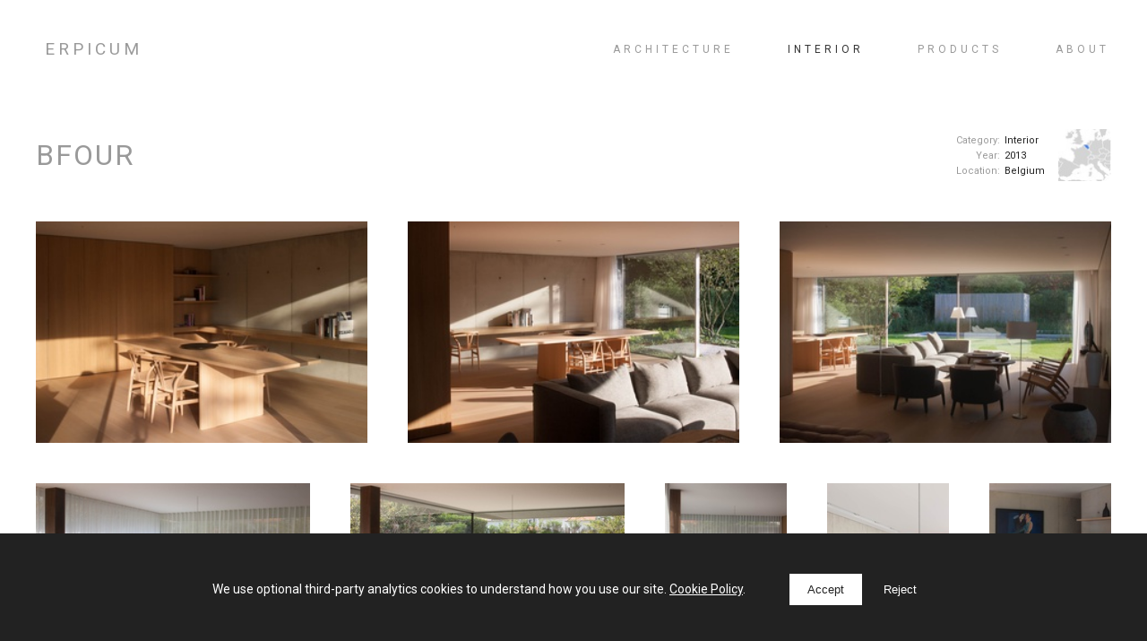

--- FILE ---
content_type: text/html; charset=utf-8
request_url: https://erpicum.org/interior/bfour/
body_size: 11216
content:

 

<!doctype html>
<html lang="en">
  <head>
    
    <meta charset="utf-8">
    <meta name="viewport" content="width=device-width, initial-scale=1">
    <title>ERPICUM</title>
    <meta http-equiv="x-ua-compatible" content="ie=edge">
    <meta name="HandheldFriendly" content="true">
    <meta name="mobile-web-app-capable" content="yes">
    <meta name="apple-mobile-web-app-capable" content="yes">
    <link rel="preconnect" href="https://fonts.gstatic.com" crossorigin>
    <link rel="stylesheet" href="https://fonts.googleapis.com/css2?family=Roboto:wght@300;400;600;700&display=swap" media="print"
      onload="this.media='all'">
    <link rel="preload" href="https://fonts.googleapis.com/css2?family=Roboto:wght@300;400;600;700" as="style">
    <noscript>
      <link rel="stylesheet" href="https://fonts.googleapis.com/css2?family=Roboto:wght@300;400;600;700&display=swap">
    </noscript>
    
  <link rel="stylesheet"
    href="https://cdn.jsdelivr.net/npm/justifiedGallery@3.8.1/dist/css/justifiedGallery.min.css"
    integrity="sha256-YBy2rK4TkyaeKbMYUy56/rUERtR7sMEmkQvDr9EuHUQ="
    crossorigin="anonymous">
  <link rel="stylesheet"
    href="https://cdn.jsdelivr.net/npm/@fancyapps/fancybox@3.5.7/dist/jquery.fancybox.min.css"
    integrity="sha256-Vzbj7sDDS/woiFS3uNKo8eIuni59rjyNGtXfstRzStA="
    crossorigin="anonymous">
  
      <link rel="stylesheet" href="/s/css/app.css?CtfybhRd3U">
    

    <meta name="application-name" content="ERPICUM">
    <meta name="apple-mobile-web-app-title" content="ERPICUM">
    <meta property="og:type" content="website">
    <meta property="og:url" content="https://erpicum.org/interior/bfour/">
    <meta property="twitter:url" content="https://erpicum.org/interior/bfour/">
    <meta property="twitter:site" content="@brunoerpicum">
    
  






  
    
  
  






  
  



  <meta name="title" content="Bfour">
  <meta property="og:title" content="Bfour">
  <meta property="twitter:title" content="Bfour">



  <meta name="description" content="ERPICUM">
  <meta property="og:description" content="ERPICUM">
  <meta property="twitter:description" content="ERPICUM">



  <meta property="og:image" content="https://erpicum.org/f/th/medias/b36c8f914492458689ad24f9b00675a6.jpg.1000x630_q95_crop-smart.jpg">
  <meta property="og:image:width" content="1200">
  <meta property="og:image:height" content="630">
  <meta property="twitter:card" content="summary_large_image">
  <meta property="twitter:image" content="https://erpicum.org/f/th/medias/b36c8f914492458689ad24f9b00675a6.jpg.1000x630_q95_crop-smart.jpg">



    <link rel="icon" type="image/x-icon" href="https://erpicum.org/s/media/favicon.ico">
    <!--[if lt IE 9]>
      <script src="https://cdn.jsdelivr.net/npm/html5shiv@3.7.3/dist/html5shiv.min.js"
        integrity="sha256-9uAoNWHdszsUDhSXf/rVcWOqKPfi5/8V5R4UdbZle2A="
        crossorigin="anonymous"></script>
    <![endif]-->
  </head>
  <body class="ns-interiors vw-detail sl-bfour">
    
<!--[if lte IE 9]>
  <p class="browser-upgrade">
    You are using an <strong>outdated</strong> browser. Please <a href="https://browsehappy.com/">upgrade your browser</a> to improve your experience.
  </p>
<![endif]-->


    
      










<header class="main-header">
  <div class="container">
    <div class="wrapper-primary">
      <a class="logo" href="/">ERPICUM</a>

      <nav class="main-nav">
        <ul>
          <li>
            <a href="/architecture/">Architecture</a>
          </li>
          <li class="active">
            <a href="/interior/">Interior</a>
          </li>
          <li>
            <a href="/products/">Products</a>
          </li>
          <li>
            <a href="/philosophy/">About</a>
          </li>
        </ul>
      </nav>
    </div>
  </div>

  
</header>


      <main class="page-body">
        <div class="container">
          
  
  
  
  

  <header class="interior-header">
    
    <div class="content">
      <h1>Bfour</h1>
      <div class="summary">
        <dl class="specs">
          <dt>Category</dt><dd>Interior</dd>
          <dt>Year</dt><dd>2013</dd>
          <dt>Location</dt><dd>Belgium</dd>
        </dl>
        <img class="map" src="/f/th/projects/countries/belgium.jpg.58x58_q95.jpg" alt="Map: Belgium">
      </div>
    </div>
  </header>

  


  
  

  <div id="gallery" class="gallery">
    
      
      

      <a href="/f/th/medias/b36c8f914492458689ad24f9b00675a6.jpg.2400x1600_q95.jpg" data-fancybox="gallery-bfour"><img class="visual" src="/f/th/medias/b36c8f914492458689ad24f9b00675a6.jpg.2400x200_q95.jpg" width="300" height="200" alt=""></a>
    
      
      

      <a href="/f/th/medias/cd10a85a2e9b401f8dd98834059e4b93.jpg.2400x1600_q95.jpg" data-fancybox="gallery-bfour"><img class="visual" src="/f/th/medias/cd10a85a2e9b401f8dd98834059e4b93.jpg.2400x200_q95.jpg" width="300" height="200" alt=""></a>
    
      
      

      <a href="/f/th/medias/e768e47b1ce642a097c1c6ae0d0ed3b7.jpg.2400x1600_q95.jpg" data-fancybox="gallery-bfour"><img class="visual" src="/f/th/medias/e768e47b1ce642a097c1c6ae0d0ed3b7.jpg.2400x200_q95.jpg" width="300" height="200" alt=""></a>
    
      
      

      <a href="/f/th/medias/a1510aa3c2a54b5b9ff9c3d4913dbe97.jpg.2400x1600_q95.jpg" data-fancybox="gallery-bfour"><img class="visual" src="/f/th/medias/a1510aa3c2a54b5b9ff9c3d4913dbe97.jpg.2400x200_q95.jpg" width="300" height="200" alt=""></a>
    
      
      

      <a href="/f/th/medias/b0ca53ed0d7643b4a71e1d409a931e33.jpg.2400x1600_q95.jpg" data-fancybox="gallery-bfour"><img class="visual" src="/f/th/medias/b0ca53ed0d7643b4a71e1d409a931e33.jpg.2400x200_q95.jpg" width="300" height="200" alt=""></a>
    
      
      

      <a href="/f/th/medias/d5a054e11fbf456196087a5d1ebed89e.jpg.2400x1600_q95.jpg" data-fancybox="gallery-bfour"><img class="visual" src="/f/th/medias/d5a054e11fbf456196087a5d1ebed89e.jpg.2400x200_q95.jpg" width="133" height="200" alt=""></a>
    
      
      

      <a href="/f/th/medias/b0f25cd811dc42bc9d710b37ce81267e.jpg.2400x1600_q95.jpg" data-fancybox="gallery-bfour"><img class="visual" src="/f/th/medias/b0f25cd811dc42bc9d710b37ce81267e.jpg.2400x200_q95.jpg" width="133" height="200" alt=""></a>
    
      
      

      <a href="/f/th/medias/e158d6823f36401f80aba72d2723c52e.jpg.2400x1600_q95.jpg" data-fancybox="gallery-bfour"><img class="visual" src="/f/th/medias/e158d6823f36401f80aba72d2723c52e.jpg.2400x200_q95.jpg" width="133" height="200" alt=""></a>
    
      
      

      <a href="/f/th/medias/13dc0a89f5c44e3bb4ff4648b44e4d96.jpg.2400x1600_q95.jpg" data-fancybox="gallery-bfour"><img class="visual" src="/f/th/medias/13dc0a89f5c44e3bb4ff4648b44e4d96.jpg.2400x200_q95.jpg" width="133" height="200" alt=""></a>
    
      
      

      <a href="/f/th/medias/849d4818073b4e58961a66065112ed06.jpg.2400x1600_q95.jpg" data-fancybox="gallery-bfour"><img class="visual" src="/f/th/medias/849d4818073b4e58961a66065112ed06.jpg.2400x200_q95.jpg" width="133" height="200" alt=""></a>
    
      
      

      <a href="/f/th/medias/582467b9121c4c7d91d0caba75905351.jpg.2400x1600_q95.jpg" data-fancybox="gallery-bfour"><img class="visual" src="/f/th/medias/582467b9121c4c7d91d0caba75905351.jpg.2400x200_q95.jpg" width="300" height="200" alt=""></a>
    
      
      

      <a href="/f/th/medias/5b9c155f9f304e438eafefa074f65c8f.jpg.2400x1600_q95.jpg" data-fancybox="gallery-bfour"><img class="visual" src="/f/th/medias/5b9c155f9f304e438eafefa074f65c8f.jpg.2400x200_q95.jpg" width="133" height="200" alt=""></a>
    
      
      

      <a href="/f/th/medias/9dda0f3952fb4dbb8ece32c99857bc4a.jpg.2400x1600_q95.jpg" data-fancybox="gallery-bfour"><img class="visual" src="/f/th/medias/9dda0f3952fb4dbb8ece32c99857bc4a.jpg.2400x200_q95.jpg" width="133" height="200" alt=""></a>
    
      
      

      <a href="/f/th/medias/9445d6921eaf477cad5e4869b90b4b37.jpg.2400x1600_q95.jpg" data-fancybox="gallery-bfour"><img class="visual" src="/f/th/medias/9445d6921eaf477cad5e4869b90b4b37.jpg.2400x200_q95.jpg" width="150" height="200" alt=""></a>
    
      
      

      <a href="/f/th/medias/5efae9aebebf41b6b2db236b47577333.jpg.2400x1600_q95.jpg" data-fancybox="gallery-bfour"><img class="visual" src="/f/th/medias/5efae9aebebf41b6b2db236b47577333.jpg.2400x200_q95.jpg" width="133" height="200" alt=""></a>
    
      
      

      <a href="/f/th/medias/f763da493e3c4f3ab123689eff9b7c44.jpg.2400x1600_q95.jpg" data-fancybox="gallery-bfour"><img class="visual" src="/f/th/medias/f763da493e3c4f3ab123689eff9b7c44.jpg.2400x200_q95.jpg" width="133" height="200" alt=""></a>
    
      
      

      <a href="/f/th/medias/514ca2d18ff54b79a12fd1675194f8e7.jpg.2400x1600_q95.jpg" data-fancybox="gallery-bfour"><img class="visual" src="/f/th/medias/514ca2d18ff54b79a12fd1675194f8e7.jpg.2400x200_q95.jpg" width="133" height="200" alt=""></a>
    
      
      

      <a href="/f/th/medias/ec752797f9c34566b3c5dac51bb5ecf3.jpg.2400x1600_q95.jpg" data-fancybox="gallery-bfour"><img class="visual" src="/f/th/medias/ec752797f9c34566b3c5dac51bb5ecf3.jpg.2400x200_q95.jpg" width="133" height="200" alt=""></a>
    
      
      

      <a href="/f/th/medias/b6c0b3efe8f44b9f9038bc8be23daad8.jpg.2400x1600_q95.jpg" data-fancybox="gallery-bfour"><img class="visual" src="/f/th/medias/b6c0b3efe8f44b9f9038bc8be23daad8.jpg.2400x200_q95.jpg" width="300" height="200" alt=""></a>
    
      
      

      <a href="/f/th/medias/f82b8dc015d2401089db794a29fcf861.jpg.2400x1600_q95.jpg" data-fancybox="gallery-bfour"><img class="visual" src="/f/th/medias/f82b8dc015d2401089db794a29fcf861.jpg.2400x200_q95.jpg" width="133" height="200" alt=""></a>
    
  </div>

  



  
    <div class="interior-body">
      
        <div class="main-content"><p>Photographers : Jean Luc Laloux &amp; Save as Studio</p></div>
      

      

      



    </div>
  

        </div>
      </main>

      
        
      
    

    
  <script src="https://cdn.jsdelivr.net/npm/jquery@3.5.1/dist/jquery.min.js"
    integrity="sha256-9/aliU8dGd2tb6OSsuzixeV4y/faTqgFtohetphbbj0="
    crossorigin="anonymous"></script>
  <script src="https://cdn.jsdelivr.net/npm/justifiedGallery@3.8.1/dist/js/jquery.justifiedGallery.min.js"
    integrity="sha256-sv0FpYm7s9wU5OAD8AzZGhVXlvKBUQvjoJjL435kS1o="
    crossorigin="anonymous"></script>
  <script src="https://cdn.jsdelivr.net/npm/@fancyapps/fancybox@3.5.7/dist/jquery.fancybox.min.js"
    integrity="sha256-yt2kYMy0w8AbtF89WXb2P1rfjcP/HTHLT7097U8Y5b8="
    crossorigin="anonymous"></script>
  <script src="/s/js/gallery.js"></script>
  
      
      
    


    




  <script>
    function consentCookie(value) {
      var expiresAt = new Date();
      expiresAt.setDate(expiresAt.getDate() + 365);
      document.cookie = 'cookie_consent=' + value + ';path=/;expires=' + expiresAt.toUTCString();
      var elem = document.getElementById('cookie-consent');
      elem.parentNode.removeChild(elem);
    }
  </script>
  <div id="cookie-consent">
    <div class="body">
      We use optional third-party analytics cookies to understand how you use our site. <a href="/cookie-policy/">Cookie Policy</a>.
    </div>
    <div class="actions">
      <button class="cookie-consent-accept" type="button" onclick="consentCookie(1)">
        Accept
      </button>
      <button class="cookie-consent-reject" type="button" onclick="consentCookie(0)">
        Reject
      </button>
    </div>
  </div>


    




  </body>
</html>


--- FILE ---
content_type: text/css
request_url: https://erpicum.org/s/css/app.css?CtfybhRd3U
body_size: 21838
content:
@import"https://cdn.jsdelivr.net/npm/sanitize.css@12.0.1/sanitize.min.css";@import"https://cdn.jsdelivr.net/npm/swiper@6.3.2/swiper-bundle.css";:root{--spacing-unit: 1rem;--spacing-sm: calc(1 * var(--spacing-unit));--spacing-md: calc(3 * var(--spacing-unit));--spacing-lg: calc(5 * var(--spacing-unit));--container-spacing-h: 1rem;--container-spacing-v: 3rem;--main-content-max-width: 550px;--num-cols: 1;--num-cols-team: 2;--background-color: #fff;--text-color: #222;--text-color-hover: rgba(0, 0, 0, 0.5);--text-light-color: rgba(0, 0, 0, 0.4);--text-light-color-hover: rgba(0, 0, 0, 0.6);--hr-color: rgba(0, 0, 0, 0.3);--heading-text-color: rgba(0, 0, 0, 0.4);--header-text-color: rgba(0, 0, 0, 0.4);--header-text-color-hover: rgba(0, 0, 0, 0.7);--header-active-color: rgba(0, 0, 0, 0.8);--header-hr-color: var(--header-text-color);--footer-text-color: var(--header-text-color);--footer-text-color-hover: var(--header-text-color-hover);--footer-hr-color: var(--header-hr-color)}@media screen and (min-width: 550px){:root{--container-spacing-h: 1.5rem;--num-cols: 2;--num-cols-team: 3}}@media screen and (min-width: 750px){:root{--container-spacing-h: 2rem;--num-cols-team: 4}}@media screen and (min-width: 1000px){:root{--spacing-unit: 1.2rem;--container-spacing-h: 3rem;--main-content-max-width: 50%;--num-cols: 3;--num-cols-team: 4}}@media screen and (min-width: 1200px){:root{--spacing-unit: 1.5rem;--container-spacing-h: 4rem;--container-spacing-v: 4rem;--num-cols-team: 5}}@media screen and (min-width: 1600px){:root{--spacing-unit: 2rem;--container-spacing-h: 5rem;--container-spacing-v: 5rem;--num-cols: 4;--num-cols-team: 6}}@font-face{font-display:block;font-family:"icomoon";font-style:normal;font-weight:normal;src:url("../fonts/icomoon.eot?uun4t8");src:url("../fonts/icomoon.eot?uun4t8#iefix") format("embedded-opentype"),url("../fonts/icomoon.ttf?uun4t8") format("truetype"),url("../fonts/icomoon.woff?uun4t8") format("woff"),url("../fonts/icomoon.svg?uun4t8#icomoon") format("svg")}[class^=icon-],[class*=" icon-"]{-moz-osx-font-smoothing:grayscale;-webkit-font-smoothing:antialiased;font-family:"icomoon" !important;font-style:normal;font-variant:normal;font-weight:normal;line-height:1;speak:never;text-transform:none}.icon-facebook:before{content:""}.icon-file:before{content:""}.icon-instagram:before{content:""}a [class^=icon-],[class*=" icon-"]{display:inline-block;margin-bottom:2px;margin-right:.5rem;vertical-align:text-bottom}html{font-size:10px}body{background-color:var(--background-color);color:var(--text-color);font-family:Roboto,HelveticaNeue,"Helvetica Neue",Helvetica,Arial,sans-serif;font-size:1.6rem;font-weight:400;line-height:1.6;margin:0}::selection{background-color:var(--text-color);color:var(--background-color)}a{color:inherit;text-decoration:none}b,strong{font-weight:600}p,ul{margin:0}main{position:relative;z-index:500}main h1,main h2{letter-spacing:.2rem;margin-right:-0.2rem;font-size:inherit;font-weight:700;margin:var(--spacing-md) 0 0 0;text-transform:uppercase}main h3{font-size:inherit;font-weight:600;margin:var(--spacing-sm) 0 0 0}main a:hover{color:var(--text-color-hover)}main p:not(:last-child){margin-bottom:var(--spacing-sm)}img{max-width:100%}.container{max-width:1600px;position:relative;width:100%;margin:0 auto;padding:0 var(--container-spacing-h)}.main-content{max-width:var(--main-content-max-width)}main>.container>*:first-child,main>.container>.main-content>*:first-child{margin-top:0}@media screen and (min-width: 550px){body:not(.ns-home) main{padding-bottom:var(--spacing-lg)}body:not(.ns-home):not(.ns-error){display:flex;flex-direction:column;height:100vh;justify-content:space-between}body:not(.ns-home):not(.ns-error) main{flex:1 0 auto}}:root{--swiper-navigation-color: #fff;--swiper-pagination-color: #fff}.swiper-container{bottom:0;height:100vh;left:0;position:absolute;right:0;top:0;width:100%;z-index:10}.swiper-slide{background-position:50% 50%;background-repeat:no-repeat;background-size:cover}.logo{letter-spacing:.4rem;margin-right:-0.4rem;display:inline-block;font-size:1.9rem;font-weight:400;line-height:1;padding:.5rem .6rem .5rem 1rem;text-transform:uppercase;white-space:nowrap}.logo:hover{color:var(--header-text-color-hover)}@media screen and (max-width: 549px){.logo{display:block;text-align:center}}@media screen and (min-width: 550px){.logo{display:inline-block}}.gallery:not(.justified-gallery){display:none}@media screen and (max-width: 549px){ul.gallery-00{list-style:none;margin-left:0;padding-left:0}ul.gallery-00 .visual{height:auto;width:100%}ul.gallery-00>li:not(:last-child){padding-bottom:var(--spacing-md)}}@media screen and (min-width: 550px){ul.gallery-00{list-style:none;margin-left:0;padding-left:0;margin:calc(-1 * calc(0.5 * var(--spacing-md)));display:flex;flex-wrap:wrap;justify-content:center}ul.gallery-00>*{padding:calc(0.5 * var(--spacing-md))}ul.gallery-00>li>a:hover .visual{opacity:.5}}@media screen and (min-width: 550px){ul.gallery-00{visibility:hidden}}div.gallery-00>ul{list-style:none;margin-left:0;padding-left:0;margin:calc(-1 * calc(0.5 * var(--spacing-md)));display:flex;justify-content:flex-start}div.gallery-00>ul>*{padding:calc(0.5 * var(--spacing-md))}div.gallery-00>ul:nth-child(2n){justify-content:flex-end}ul.gallery-orig{list-style:none;margin-left:0;padding-left:0;margin:calc(-1 * calc(0.5 * var(--spacing-md)));display:flex;flex-wrap:wrap}ul.gallery-orig>*{padding:calc(0.5 * var(--spacing-md))}ul.gallery-orig>li>a:hover .visual{opacity:.5}ul.gallery-orig>li{flex-basis:calc(100% / 4);max-width:calc(100% / 4)}ul.gallery-orig .visual{background-position:50% 50%;background-repeat:no-repeat;background-size:cover;display:block;padding-top:61.804697157%;width:100%;height:200px}ul.gallery-01{list-style:none;margin-left:0;padding-left:0;margin:calc(-1 * calc(0.5 * var(--spacing-md)));display:flex;flex-wrap:wrap}ul.gallery-01>*{padding:calc(0.5 * var(--spacing-md))}ul.gallery-01>li>a:hover .visual{opacity:.5}ul.gallery-01 .visual{height:200px}ul.gallery-01 li.break{flex-basis:100%;height:0;margin:0;padding:0}ul.gallery-01 li.break:nth-child(n)+li{flex-grow:1;text-align:right}ul.gallery-02{list-style:none;margin-left:0;padding-left:0;margin:calc(-1 * calc(0.5 * var(--spacing-md)));display:flex;flex-wrap:wrap}ul.gallery-02>*{padding:calc(0.5 * var(--spacing-md))}ul.gallery-02>li>a:hover .visual{opacity:.5}ul.gallery-02 .visual{height:200px}ul.gallery-02:not(:last-of-type){margin-bottom:calc(.5*var(--spacing-md))}ul.gallery-02:nth-child(2n){justify-content:flex-end}ul.gallery-03{list-style:none;margin-left:0;padding-left:0;margin:calc(-1 * calc(0.5 * var(--spacing-md)));display:flex;flex-wrap:wrap;justify-content:space-between}ul.gallery-03>*{padding:calc(0.5 * var(--spacing-md))}ul.gallery-03>li>a:hover .visual{opacity:.5}ul.gallery-03 .visual{height:200px}.gallery-legend{color:var(--text-light-color);font-size:1.2rem;margin-top:var(--spacing-sm)}.fancybox-bg{background-color:var(--background-color)}.fancybox-is-open .fancybox-bg{opacity:1}.fancybox-button{background-color:rgba(0,0,0,0);color:var(--text-color)}.fancybox-button:hover{color:var(--text-color-hover)}.fancybox-button:link,.fancybox-button:visited{color:inherit}.fancybox-progress{background-color:var(--text-color-hover)}.nav,.secondary-nav,.main-nav{font-size:1.2rem;line-height:1;text-transform:uppercase}.nav>ul>li.active>a,.secondary-nav>ul>li.active>a,.main-nav>ul>li.active>a{color:var(--header-active-color)}.main-nav{text-align:center}.main-nav a{letter-spacing:.2rem;margin-right:-0.2rem;display:inline-block;padding:.5rem .6rem .5rem 1rem;white-space:nowrap}@media screen and (max-width: 399px){.main-nav{font-size:1.1rem}.main-nav a{letter-spacing:.1rem;margin-right:-0.1rem}}@media screen and (max-width: 549px){.main-nav{border-top:1px solid var(--header-hr-color);margin-top:var(--spacing-sm);padding-top:var(--spacing-sm)}.main-nav>ul{list-style:none;margin-left:0;padding-left:0;margin:0;padding:0;align-items:center;display:flex;justify-content:space-around;flex-wrap:wrap}.main-nav>ul>li:not(:first-child){margin-left:0}.main-nav>ul>li{display:inline-block}}@media screen and (min-width: 500px)and (max-width: 549px){.main-nav a{letter-spacing:.4rem;margin-right:-0.4rem}}@media screen and (min-width: 550px){.main-nav>ul{list-style:none;margin-left:0;padding-left:0;margin:0;padding:0;justify-content:flex-end}.main-nav>ul>li:not(:first-child){margin-left:0}.main-nav>ul>li{display:inline-block}}@media screen and (min-width: 600px){.main-nav>ul{list-style:none;margin-left:0;padding-left:0;margin:0;padding:0}.main-nav>ul>li:not(:first-child){margin-left:var(--spacing-sm)}.main-nav>ul>li{display:inline-block}}@media screen and (min-width: 680px){.main-nav a{letter-spacing:.3rem;margin-right:-0.3rem}}@media screen and (min-width: 750px){.main-nav a{letter-spacing:.4rem;margin-right:-0.4rem}.main-nav>ul{list-style:none;margin-left:0;padding-left:0;margin:0;padding:0}.main-nav>ul>li:not(:first-child){margin-left:var(--spacing-md)}.main-nav>ul>li{display:inline-block}}.secondary-nav{margin-top:calc(var(--spacing-sm) + 0.5rem);text-align:right}.secondary-nav>ul>li{letter-spacing:.3rem;margin-right:-0.3rem;line-height:1.3;padding:.5rem .7rem .5rem 1rem}@media screen and (max-width: 749px){.secondary-nav{margin-top:var(--spacing-md)}}.main-header{color:var(--header-text-color);padding:var(--container-spacing-v) 0;margin-bottom:calc(var(--spacing-lg) - var(--container-spacing-v));position:relative;z-index:500}.main-header a:hover{color:var(--header-text-color-hover)}.active>.main-header a{color:var(--header-active-color)}@media screen and (max-width: 549px){.main-header{text-align:center}}@media screen and (min-width: 550px){.main-header .wrapper-primary{align-items:center;display:flex;justify-content:space-between}}.main-footer{color:var(--footer-text-color);font-size:1.3rem;margin-top:var(--spacing-lg);position:relative;z-index:500}.main-footer .wrapper{border-top:1px solid var(--footer-hr-color);padding:var(--spacing-sm) 0}.main-footer a{color:inherit}.main-footer a:hover,.main-footer a .active>a{color:var(--footer-text-color-hover)}.main-footer .contact{text-align:center}.main-footer .social a [class^=icon-],.main-footer [class*=" icon-"]{margin-bottom:1px}@media screen and (max-width: 549px){.main-footer{padding-bottom:2rem;text-align:center}.main-footer .contact,.main-footer .social{list-style:none;margin-left:0;padding-left:0;margin:0;padding:0;margin-top:var(--spacing-sm)}.main-footer .contact>li:not(:first-child),.main-footer .social>li:not(:first-child){margin-left:var(--spacing-sm)}.main-footer .contact>li,.main-footer .social>li{display:inline-block}}@media screen and (min-width: 550px){.main-footer .wrapper{align-items:end;display:flex;justify-content:space-between}.main-footer .contact,.main-footer .social{list-style:none;margin-left:0;padding-left:0}}#cookie-consent{background-color:var(--text-color);bottom:0;color:var(--background-color);left:0;padding:var(--spacing-md);position:fixed;right:0;text-align:center;z-index:9999}#cookie-consent a{text-decoration:underline;white-space:nowrap}#cookie-consent a:hover{text-decoration:none}#cookie-consent p{display:inline}#cookie-consent .body{font-size:1.4rem}#cookie-consent button{border:0;cursor:pointer;padding:1rem 2rem;white-space:nowrap}#cookie-consent button:hover{opacity:.9}#cookie-consent .cookie-consent-accept{background-color:var(--background-color);color:var(--text-color)}#cookie-consent .cookie-consent-reject{background-color:rgba(0,0,0,0);color:var(--background-color)}@media screen and (max-width: 549px){#cookie-consent .actions{padding-bottom:2rem}}@media screen and (max-width: 859px){#cookie-consent .body{margin-bottom:var(--spacing-md)}#cookie-consent .cookie-consent-reject{margin-left:var(--spacing-md)}}@media screen and (min-width: 860px){#cookie-consent .body,#cookie-consent .actions{display:inline-block}#cookie-consent .body{padding-right:var(--spacing-md)}}body.vw-cms-page.sl-contact main .cols-2 .visual{width:100%}body.vw-cms-page.sl-contact main .main-content{margin-top:var(--spacing-md)}body.vw-cms-page.sl-contact main .contact,body.vw-cms-page.sl-contact main .social{list-style:none;margin-left:0;padding-left:0;margin-top:var(--spacing-md)}@media screen and (min-width: 400px){body.vw-cms-page.sl-contact main .cols-2 .visual{width:auto}}@media screen and (min-width: 750px){body.vw-cms-page.sl-contact main .cols-2{display:flex;justify-content:flex-start;align-items:flex-start}body.vw-cms-page.sl-contact main .cols-2 .visual{max-height:500px;max-width:50%}body.vw-cms-page.sl-contact main .cols-2 .main-content{margin:0 0 0 var(--spacing-md)}}body.vw-cms-page .page-body header .visual{background-position:50% 50%;background-repeat:no-repeat;background-size:cover;display:block;padding-top:50%;width:100%;margin-bottom:var(--spacing-sm)}body.ns-home,body.vw-home{--header-text-color: #fff;--header-text-color-hover: rgba(255, 255, 255, 0.75);--header-hr-color: rgba(255, 255, 255, 0.5)}body.ns-home .main-header,body.vw-home .main-header{text-shadow:1px 1px 0 rgba(0,0,0,.3);transition:background-color .3s cubic-bezier(0.25, 0.46, 0.45, 0.94)}body.ns-home .main-header .wrapper-primary,body.vw-home .main-header .wrapper-primary{border-bottom:0}body.ns-home .main-header:hover,body.vw-home .main-header:hover{background-color:rgba(0,0,0,.6)}body.ns-book ul.press-list,body.ns-press ul.press-list{list-style:none;margin-left:0;padding-left:0}body.ns-book ul.press-list>li,body.ns-press ul.press-list>li{align-items:flex-start;display:flex;justify-content:flex-start;margin-top:var(--spacing-sm);text-transform:uppercase;line-height:1.4}body.ns-book ul.press-list .press-content,body.ns-press ul.press-list .press-content{flex-grow:1}body.ns-book ul.press-list .press-date,body.ns-book ul.press-list .press-related,body.ns-press ul.press-list .press-date,body.ns-press ul.press-list .press-related{letter-spacing:.1rem;margin-right:-0.1rem;color:var(--text-light-color);font-size:1.3rem}body.ns-book ul.press-list .press-date,body.ns-press ul.press-list .press-date{margin:.34rem var(--spacing-sm) 0 0;white-space:nowrap}body.ns-book ul.press-list .press-title,body.ns-press ul.press-list .press-title{letter-spacing:.2rem;margin-right:-0.2rem}body.ns-book ul.press-list a.press-title,body.ns-press ul.press-list a.press-title{color:var(--text-color)}body.ns-book ul.press-list a.press-title:hover,body.ns-press ul.press-list a.press-title:hover{color:var(--text-color-hover)}body.ns-book ul.press-list .press-related,body.ns-press ul.press-list .press-related{display:inline-block;margin-left:.5rem}body.ns-book ul.press-list .press-related a,body.ns-press ul.press-list .press-related a{color:inherit}body.ns-book ul.press-list .press-related a:hover,body.ns-press ul.press-list .press-related a:hover{color:var(--text-light-color-hover)}body.ns-book.vw-detail main h1,body.ns-press.vw-detail main h1{color:var(--heading-text-color);font-size:1.3em;font-weight:400;line-height:1.15;text-transform:uppercase}body.ns-book.vw-detail main .article-date,body.ns-press.vw-detail main .article-date{color:var(--text-light-color);font-size:1.3rem;margin-top:.3rem}body.ns-book.vw-detail main .main-content,body.ns-press.vw-detail main .main-content{margin-top:var(--spacing-md)}body.ns-book.vw-detail main .article-projects,body.ns-book.vw-detail main .article-source,body.ns-press.vw-detail main .article-projects,body.ns-press.vw-detail main .article-source{margin-top:var(--spacing-md)}body.ns-book.vw-detail main .article-projects strong,body.ns-book.vw-detail main .article-source strong,body.ns-press.vw-detail main .article-projects strong,body.ns-press.vw-detail main .article-source strong{font-weight:400}.interior-header,.product-header,.project-header{margin-bottom:var(--spacing-md)}.interior-header .visual,.product-header .visual,.project-header .visual{background-position:50% 50%;background-repeat:no-repeat;background-size:cover;display:block;padding-top:50%;width:100%;margin-bottom:var(--spacing-sm)}.interior-header .content,.product-header .content,.project-header .content{align-items:center;display:flex;flex-wrap:wrap;justify-content:space-between;margin-bottom:var(--spacing-sm)}.interior-header h1,.product-header h1,.project-header h1{color:var(--heading-text-color);font-size:2em;font-weight:400;line-height:1.15;margin:0;text-transform:uppercase}.interior-header .by,.product-header .by,.project-header .by{font-size:1.6rem;letter-spacing:.1rem;text-transform:none}.interior-header .by em,.product-header .by em,.project-header .by em{margin-left:-0.2rem}.interior-header .by sup,.product-header .by sup,.project-header .by sup{font-size:1rem}.interior-header .summary,.product-header .summary,.project-header .summary{align-items:center;display:flex;justify-content:space-between;margin-left:auto}.interior-header .summary dl.specs,.product-header .summary dl.specs,.project-header .summary dl.specs{display:grid;font-size:1.1rem;grid-gap:0 .5rem;margin:0}.interior-header .summary dl.specs dt,.product-header .summary dl.specs dt,.project-header .summary dl.specs dt{color:var(--text-light-color);grid-column:1;text-align:right;white-space:nowrap}.interior-header .summary dl.specs dt::after,.product-header .summary dl.specs dt::after,.project-header .summary dl.specs dt::after{content:":"}.interior-header .summary dl.specs dd,.product-header .summary dl.specs dd,.project-header .summary dl.specs dd{grid-column:2;margin:0;white-space:nowrap}.interior-header .summary .map,.product-header .summary .map,.project-header .summary .map{margin-left:var(--spacing-sm);height:58px}.interior-body,.product-body,.project-body{margin-top:var(--spacing-md)}.interior-body ul.attachments,.interior-body ul.press-articles,.product-body ul.attachments,.product-body ul.press-articles,.project-body ul.attachments,.project-body ul.press-articles{list-style:none;margin-left:0;padding-left:0}.interior-body h3,.product-body h3,.project-body h3{letter-spacing:.2rem;margin-right:-0.2rem;font-weight:600;margin-top:var(--spacing-md);text-transform:uppercase}.interior-body .attachments,.interior-body .brochure,.interior-body .manufacturer,.product-body .attachments,.product-body .brochure,.product-body .manufacturer,.project-body .attachments,.project-body .brochure,.project-body .manufacturer{margin-top:var(--spacing-sm)}.interior-body .attachments strong,.interior-body .brochure strong,.interior-body .manufacturer strong,.product-body .attachments strong,.product-body .brochure strong,.product-body .manufacturer strong,.project-body .attachments strong,.project-body .brochure strong,.project-body .manufacturer strong{font-weight:400;text-transform:uppercase}.interior-body .press-date,.product-body .press-date,.project-body .press-date{color:var(--text-light-color);font-size:1.3rem;margin-right:1rem}body.vw-list ul.interiors-gallery h1,body.vw-list ul.products-gallery h1,body.vw-list ul.projects-gallery h1{letter-spacing:.1rem;margin-right:-0.1rem;color:var(--heading-text-color);font-size:2rem;font-weight:400;line-height:1.15;margin:1rem 0 0 0;text-align:right;text-transform:uppercase}@media(hover: hover){body.vw-list ul.interiors-gallery>li:not(:hover) h1,body.vw-list ul.products-gallery>li:not(:hover) h1,body.vw-list ul.projects-gallery>li:not(:hover) h1{visibility:hidden}}body.vw-list ul.interiors-gallery .visual,body.vw-list ul.products-gallery .visual,body.vw-list ul.projects-gallery .visual{background-position:50% 50%;background-repeat:no-repeat;background-size:cover;display:block;padding-top:61.804697157%;width:100%}@media screen and (max-width: 549px){body.vw-list ul.interiors-gallery,body.vw-list ul.products-gallery,body.vw-list ul.projects-gallery{list-style:none;margin-left:0;padding-left:0}body.vw-list ul.interiors-gallery>li:not(:last-child),body.vw-list ul.products-gallery>li:not(:last-child),body.vw-list ul.projects-gallery>li:not(:last-child){padding-bottom:var(--spacing-md)}}@media screen and (min-width: 550px){body.vw-list ul.interiors-gallery,body.vw-list ul.products-gallery,body.vw-list ul.projects-gallery{list-style:none;margin-left:0;padding-left:0;margin:calc(-1 * calc(0.5 * var(--spacing-md)));display:flex;flex-wrap:wrap}body.vw-list ul.interiors-gallery>*,body.vw-list ul.products-gallery>*,body.vw-list ul.projects-gallery>*{padding:calc(0.5 * var(--spacing-md))}body.vw-list ul.interiors-gallery>li>a:hover .visual,body.vw-list ul.products-gallery>li>a:hover .visual,body.vw-list ul.projects-gallery>li>a:hover .visual{opacity:.5}body.vw-list ul.interiors-gallery>li,body.vw-list ul.products-gallery>li,body.vw-list ul.projects-gallery>li{flex-basis:calc(100% / var(--num-cols));max-width:calc(100% / var(--num-cols))}}body.ns-team.vw-list main{--main-content-max-width: 100%}body.ns-team.vw-list main .team-gallery{list-style:none;margin-left:0;padding-left:0;margin:calc(-1 * calc(0.5 * var(--spacing-md)));display:flex;flex-wrap:wrap}body.ns-team.vw-list main .team-gallery>*{padding:calc(0.5 * var(--spacing-md))}body.ns-team.vw-list main .team-gallery>li>a:hover .visual{opacity:.5}body.ns-team.vw-list main .team-gallery>li{flex-basis:calc(100% / var(--num-cols-team));max-width:calc(100% / var(--num-cols-team))}body.ns-team.vw-list main .team-gallery h1{font-size:1.4rem;font-weight:400;height:3rem;line-height:1.15;margin:1rem 0 0 0;text-transform:none}body.ns-team.vw-list main .team-gallery .visual{background-position:50% 50%;background-repeat:no-repeat;background-size:cover;display:block;padding-top:125%;width:100%}@media screen and (min-width: 1000px){body.ns-team.vw-list main{--main-content-max-width: 70%}}body.ns-team.vw-detail h1{margin:0 0 1rem 0}body.ns-team.vw-detail .cols-2{align-items:flex-start;display:flex;justify-content:flex-start}body.ns-team.vw-detail .cols-2 .team-picture{display:block;margin:0 0 1rem 0;max-width:200px}body.ns-team.vw-detail .cols-2 .main-content{margin-left:var(--spacing-md)}


--- FILE ---
content_type: application/javascript
request_url: https://erpicum.org/s/js/gallery.js
body_size: 1547
content:
Object.assign($.fancybox.defaults, {
  infobar: false,  // counter at the top left corner
  buttons: ['slideShow', 'fullScreen', 'close'],  // toolbar
  protect: true,  // Disable right-click
  loop: false,
  wheel: false,
  transitionDuration: 1250,
});

// Object.assign($.fancybox.defaults.slideShow, {
//   speed: 3000
// });

Object.assign($.fancybox.defaults.btnTpl, {
  arrowLeft:
    '<button data-fancybox-prev class="fancybox-button fancybox-button--arrow_left" title="{{PREV}}">' +
    '<div><svg xmlns="http://www.w3.org/2000/svg" viewBox="0 0 404.258 404.258"><polygon points="289.927,18 265.927,0 114.331,202.129 265.927,404.258 289.927,386.258 151.831,202.129"/></svg></div>' +
    '</button>',
  arrowRight:
    '<button data-fancybox-next class="fancybox-button fancybox-button--arrow_right" title="{{NEXT}}">' +
    '<div><svg xmlns="http://www.w3.org/2000/svg" viewBox="0 0 404.258 404.258"><polygon points="138.331,0 114.331,18 252.427,202.129 114.331,386.258 138.331,404.258 289.927,202.129"/></svg></div>' +
    '</button>',
});


function ready(fn) {
  if (document.readyState != 'loading'){
    fn();
  } else {
    document.addEventListener('DOMContentLoaded', fn);
  }
}

function initGallery() {
  $gallery = $('.gallery').justifiedGallery({
    captions: false,
    rowHeight: 200,
    margins: 45,
    border: 0,
    // sizeRangeSuffixes: {
    //   lt100: '.jpg.100x100_q95',
    //   lt240: '.jpg.240x240_q95',
    //   lt320: '.jpg.320x320_q95',
    //   lt500: '.jpg.500x500_q95',
    //   lt640: '',
    //   lt1024: '',
    // },
  });
}

ready(function () {
  setTimeout(function () { initGallery(); }, 250);
});
